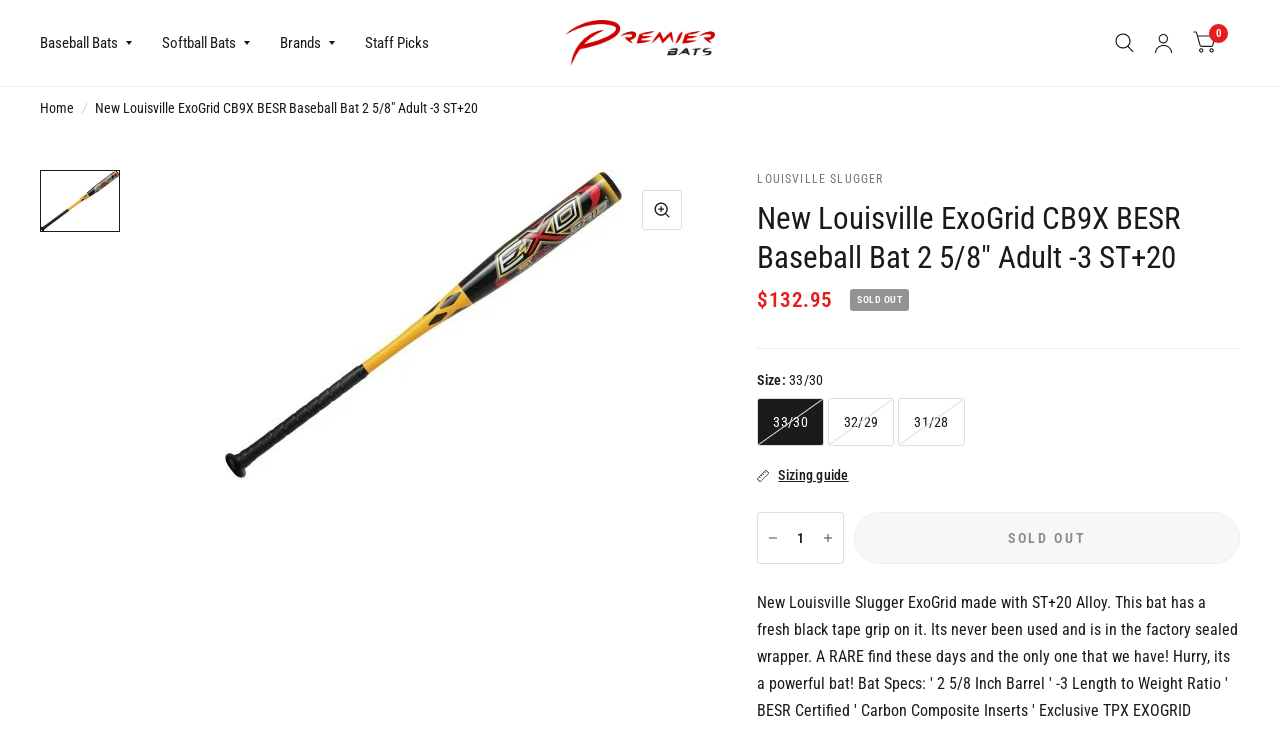

--- FILE ---
content_type: application/javascript; charset=utf-8
request_url: https://searchanise-ef84.kxcdn.com/templates.4S3z6b1v2X.js
body_size: 2162
content:
Searchanise=window.Searchanise||{};Searchanise.templates={Platform:'shopify',StoreName:'Premier Bats',PersonalizationEnabled:'N',AutocompleteDescriptionStrings:0,AutocompleteItemCount:5,AutocompleteProductAttributeName:'vendor',AutocompleteShowProductCode:'N',AutocompleteShowOnlyInStock:'Y',AutocompleteItem:'<li class="snize-ac-odd snize-product ${product_classes}" data-original-product-id="${original_product_id}" id="snize-ac-product-${product_id}"><a href="${autocomplete_link}" class="snize-item clearfix" draggable="false"><span class="snize-thumbnail"><img src="${image_link}" alt="${autocomplete_image_alt}" class="snize-item-image ${additional_image_classes}" style="max-width:70px;max-height:70px;" border="0"></span><span class="snize-overhidden">${autocomplete_product_ribbons_html}<span class="snize-title">${title}</span>${autocomplete_product_code_html}${autocomplete_product_attribute_html}<span class="snize-description">${description}</span>${autocomplete_prices_html}${autocomplete_in_stock_status_html}${reviews_html}</span></a></li>',AutocompleteResultsHTML:'<div style="text-align: center;"><a href="#" title="Exclusive sale"><img src="https://www.searchanise.com/images/sale_sign.jpg" style="display: inline;" /></a></div>',AutocompleteNoResultsHTML:'<p>Sorry, nothing found for [search_string].</p><p>Try some of our <a href="#" title="Bestsellers">bestsellers →</a>.</p>',LabelAutocompleteProductAttributeTitle:'Vendor',LabelAutocompleteSku:'SKU',ResultsShow:'Y',ResultsItemCount:30,ResultsShowActionButton:'N',ResultsShowFiltersInTopSection:'N',ResultsEnableInfiniteScrolling:'Y',ResultsShowOnlyInStock:'Y',ResultsProductAttributeName:'vendor',ResultsTitleStrings:3,ResultsDescriptionStrings:0,ResultsUseAsNavigation:'templates',ResultsProductDiscountBgcolor:'D00000',SmartNavigationDefaultSorting:'sales_amount:desc',SmartNavigationOverrideSeo:'Y',ResultsProductDefaultSorting:'sales_amount:desc',ShowBestsellingSorting:'Y',ShowDiscountSorting:'Y',BoldMultiCurrency:'Y',ResultsTagLabels:{"3318":{"label_id":3318,"product_tag":"Best Seller","format":"text","type":"text","text":"Best Seller","bg_color":"d00000","text_color":null,"image_type":"new","image_url":"","position":"top-left"}},ResultsCustomLabels:{"3318":{"label_id":3318,"product_tag":"Best Seller","format":"text","type":"text","text":"Best Seller","bg_color":"d00000","text_color":null,"image_type":"new","image_url":"","position":"top-left"}},ReviewsShowRating:'Y',CategorySortingRule:"searchanise",ShopifyMarketsSupport:'Y',ShopifyLocales:{"en":{"locale":"en","name":"English","primary":true,"published":true}},PriceSource:'from_min_available_variant',ColorsCSS:'div.snize-ac-results span.snize-title { color: #333; }div.snize-ac-results li.snize-category a.snize-view-link { color: #333; }div.snize-ac-results.snize-ac-results-mobile span.snize-title { color: #333; }div.snize-ac-results.snize-ac-results-mobile li.snize-category { color: #333; }div.snize-ac-results .snize-no-products-found-text .snize-no-products-found-link { color: #333; }div.snize-ac-results div.snize-price-list { color: #0A2463; }div.snize-ac-results.snize-ac-results-mobile div.snize-price-list { color: #0A2463; }div.snize-ac-results li.snize-view-all-link span { color: #D00000; }div.snize-ac-results.snize-ac-results-mobile li.snize-view-all-link span { color: #D00000; }div.snize li.snize-product span.snize-title { color: #222222; }div.snize li.snize-category span.snize-title { color: #222222; }div.snize li.snize-page span.snize-title { color: #222222; }div.snize div.slider-container.snize-theme .back-bar .pointer { background-color: #222222; }div.snize ul.snize-product-filters-list li:hover span { color: #222222; }div.snize li.snize-no-products-found div.snize-no-products-found-text span a { color: #222222; }div.snize li.snize-product div.snize-price-list { color: #0A2463; }div.snize#snize_results.snize-mobile-design li.snize-product .snize-price-list .snize-price { color: #0A2463; }div.snize .snize-button { background-color: #0A2463; }#snize-modal-product-quick-view .snize-button { background-color: #0A2463; }div.snize div.snize-product-filters-title { color: #0A2463; }div.snize div.snize-filters-dropdown-title { color: #0A2463; }#snize-modal-mobile-filters-dialog div.snize-product-filter-opener span.snize-product-filter-title { color: #0A2463; }#snize-modal-mobile-filters-dialog div.snize-product-filters-header span.snize-product-filters-title { color: #0A2463; }div.snize input.snize-price-range-input { color: #222222; }div.snize div.slider-container .scale ins { color: #222222 !important; }div.snize ul.snize-product-filters-list li { color: #222222; }div.snize ul.snize-product-size-filter li label .snize-size-filter-checkbox > span { color: #222222; }#snize-modal-mobile-filters-dialog ul.snize-product-size-filter li label .snize-size-filter-checkbox > span { color: #222222; }#snize-modal-mobile-filters-dialog ul.snize-product-filters-list li label > span { color: #222222; }div.snize div.snize-product-filters { background-color: #FFFFFF; }div.snize div.snize-filters-dropdown-content { background-color: #FFFFFF; }div.snize div.slider-container .scale span { border-color: #F5F5F5 !important; }div.snize div.slider-container .back-bar { background-color: #F5F5F5 !important; }',CustomCSS:'#snize-search-results-grid-mode span.snize-overhidden {background-color:#ffffff !important;}div.snize-ac-results span.snize-title { font-weight:normal !important;}div.snize-ac-results span.snize-attribute-title {display:none !important}div.snize-ac-results span.snize-attribute {font-size:16px !important;color: #d00000 !important;}div.snize-ac-results .snize-price-list {font-size:14px !important;}div.snize .snize-button {background-color:#0a2463 !important;}#snize-modal-product-quick-view form.snize-add-to-cart-form-out-of-stock #snize-quick-view-out-of-stock, #snize-modal-product-quick-view .snize-button, #snize-modal-product-quick-view form.snize-add-to-cart-form-success #snize-quick-view-view-cart {    display: block;    margin-top: 30px;    margin-left: 0;}.snize-quick-view-show-more, .snize-quick-view-show-more:hover {color:#0a2463 !important;font-weight:bold !important;text-decoration:underline !important;}.snize-quick-view-form-wrapper hr {  display:none;}.snize-option-selector-wrapper select {    width: 50% !important;    height: 30px !important;    font-size: 12px !important;font-weight:700 !important;    border: solid 1px #f5f5f5 !important;}#snize-modal-product-quick-view .snize-add-to-cart-quantity-num {    width: 100px !important;    height: 30px !important;    border: solid 1px #f5f5f5 !important;    color: #333 !important;    font-size: 12px !important;font-weight:600 !important;border-radius: 5px !important;margin:0 !important;}.snize-option-selector-wrapper label, #snize-modal-product-quick-view .snize-quick-view-quantity-label {    font-size: 12px !important;font-weight:600 !important;text-transform: uppercase !important;display:block;}#product-box .product-page--pricing--variant-price span, .snize-quick-view-price-wrapper {    color: #0a2463 !important;     font-family: \'Bai Jamjuree\', sans-serif !important;    font-weight: 600  !important;    font-style: normal  !important;}.snize-quick-view-image {padding:30px !important}.snize-quick-view-title {font-size:19px !important;    font-family: \'Bai Jamjuree\', sans-serif  !important;    font-weight: 600  !important;    font-style: normal  !important; margin-bottom:10px;order: 2;}.snize-option-selector-wrapper label #snize-modal-product-quick-view .snize-quick-view-quantity-label {font-family: Questrial,sans-serif !important;}.snize-quick-view-sku, .snize-quick-view-attribute {color: #d00000 !important;font-size: 16px !important;text-transform: uppercase !important; font-weight: bold  !important;order: 1;}#snize-modal-product-quick-view .snize-button {background-color:#0a2463 !important;}#snize-modal-product-quick-view .snize-button:hover {background-color:#d00000 !important;}#snize-search-results-list-mode span.snize-thumbnail img {    max-width: 270px;    max-height: 270px;}#snize-search-results-list-mode span.snize-thumbnail {    width: 270px;    height: 270px;}#snize-search-results-list-mode span.snize-thumbnail img {    max-width: 270px;    max-height: 270px;}#snize-search-results-list-mode span.snize-thumbnail {    width: 270px;    height: 270px;}#snize-search-results-grid-mode span.snize-attribute {    font-size: 14px !important;    line-height: 1.6 !important;    color: #d00000 !important;    font-family: Questrial,sans-serif !important; order: 1;}#snize-search-results-list-mode span.snize-sku, #snize-search-results-list-mode span.snize-attribute {    font-size: 16px !important;    line-height: 1.6 !important;    color: #d00000 !important;    font-family: Questrial,sans-serif !important;}div.snize li.snize-product .snize-price-list .snize-price, div.snize li.snize-product .snize-price-list .snize-discounted-price { font-size:14px !important;}#snize-search-results-grid-mode li.snize-product span.snize-title {     color: #222222 !important;    font-weight: normal !important;}#snize-search-results-grid-mode span.snize-overhidden {    display: flex;    flex-direction: column;}#snize-search-results-grid-mode li.snize-product span.snize-title {    order: 2;}#snize-search-results-grid-mode span.snize-attribute {    order: 1;}#snize-search-results-grid-mode span.snize-description {    order: 3;}#snize-search-results-grid-mode .snize-price-list {    order: 4;}#search-results .container {width: 100%;}#snize-search-results-grid-mode span.snize-thumbnail {    border: none;}#snize-search-results-grid-mode li.snize-product {    border: none !important;}'}

--- FILE ---
content_type: application/javascript; charset=utf-8
request_url: https://searchanise-ef84.kxcdn.com/preload_data.4S3z6b1v2X.js
body_size: 10135
content:
window.Searchanise.preloadedSuggestions=['easton ghost','usa baseball bats','ghost x 2018','bbcor bats','louisville slugger','wood bats','easton ghost softball','demarini voodoo one','demarini cf','axe bat','rawlings icon','cat x','louisville slugger meta','fast pitch softball bats','hype fire','louisville slugger lxt','voodoo one','easton hype','easton ghost x','besr bats','easton reflex','the goods','demarini voodoo','marucci cat','louisville slugger xeno','softball bats','victus vandal','rawlings quatro pro','easton mako','cat 9 composite','composite fastpitch softball bat','rawlings quatro','demarini baseball bat','rawlings velo','wood bat','axe bbcor','combat bat','easton hype fire','baseball bat','victus nox','baseball gloves','usa bats','easton adv','meta baseball bat','demarini cf zen','demarini the goods','easton mako baseball bat','drop 3 baseball bat','baseball bats','softball bat','marucci cat 9','slowpitch softball','demarini prism','ghost x','louisville select power','contact us','easton adv 360','easton maxum ultra','3 baseball bats','cat connect','axe avenge pro','youth usssa bat','3 bbcor bats','cf zen','black magic','select per bbcor','ghost advanced','louisville slugger prime 919','easton beast','easton ghost advanced','demarini zen','louisville slugger lxt softball','louisville prime','cat composite','new easton','easton softball bat','louisville slugger prime','marucci catx','rawlings mantra','louisville atlas 2023 drop 3','louisville slugger omaha','easton bbcor','rawlings clout ai','easton encore','axe avenge','louisville slugger select','fast pitch','warranty coverage','louisville meta','demarini softball bat','combat wanted g3','usa baseball','easton senior softball','easton maxum','5 baseball bats','rawlings icon the','rawlings clout','usssa drop 5','softball ghost','warstic bonesaber','alloy softball bats','adv hype','2019 easton ghost x','batting gloves','wilson baseball','usssa drop 8','easton reflex softball','easton speed','catx vanta','bbcor one','slow pitch','demarini b52','easton softball bats','demarini one','demarini fastpitch','easton baseball','2 1/4 baseball bats','demarini bats','easton xl','composite bats','quatro pro','victus nox bbcor','2018 easton ghost','2021 demarini voodoo one','2018 easton ghost x','meta bbcor','composite softball bat','new bat','easton s1','grip rip','easton ghost unlimited fastpitch bat 2023','besr 33,30 baseball bats','soldier tank','2024 rawlings icon','mach ai','combat maxum','easton fuze 360','louisville xeno','31 inch bat','rip it','tee ball','easton softball','2022 easton ghost 33/23','bbcor baseball bats','easton 2 piece composite','tpx slugger','cat x bbcor','usssa drop 10','aluminum softball','voodoo bbcor','cat9 composite','easton bat','easton fuze','select pwr','usa baseball bat','bbcor baseball','louisville lxt','the goods one piece','louisville slugger 918','clout ai','easton stealth','demarini whisper','demarini fastpitch bats','cf zen 2021','rawlings threat','easton mav1','louisville slugger atlas','usssa 1.15 composite 2 1/4 barrel','t ball','maple wood','usa composite bats','t shirt','maxum ultra','rawlings icon drop 8','little league','marucci cat 9 3','rawlings velo acp','rawlings mantra fastpitch','easton ghost x evolution','b s r','2018 easton ghost bat softball','bonesaber hybrid','baseball bats 5','usssa 1.15 bpf stamp baseball bats','easton xl3','cat 9 connect','mizuno crbn1','louisville slugger solo','easton quantum','youth bats','hype fire usssa','easton s3','usa bat','cat x 2','demarini goods','2020 easton fuze hybrid 360','louisville slugger bbcor','true temper','zoa usssa','rawlings icon drop 10','combat g3fastpitch','slow pitch softball','bat easton','worth bat','usssa alloy','catx bbcor','adidas aeroburner','louisville slugger tpx','ghost unlimited','softball gloves','baseball bats usa 10','easton slowpitch','2020 louisville slugger','easton bats','the goods bbcor','demarini softball','easton alpha 360','usssa cat9','louisville meta bbcor','30 inch usa baseball bat','fastpitch softball bat','bbcor victus','ghost bats','8 usa baseball','youth 1.15 bpf','louisville fastpitch bats','slugger prime','easton speed 10 usa youth baseball bat 2 5/8 in big barrel','louisville solo superlight','old hickory','worth softball bat','bat baseball','easton dub','c405 aluminum','easton ghost x 8','training bats','easton mako baseball bats','bbcor marucci','select power','easton beast speed','rawlings wood','bbcor atlas','marucci cat 9 composite drop 5','cat x composite','louisville slugger atlas bbcor bat 2024','composite baseball bats','demarini cf glitch','training bat','28 inch composite','victus 23 tatis','tee ball bats','ch softball bats','cat9 connect','light 29 inch metal','easton triple 7','pink bats','usa baseball bats 33 inch','bbcor louisville','baseball bats cat 9 2 piece','youth bat usa baseball','ghost softball bat','combat bats','louisville slugger c271','louisville omaha','easton adv hype','easton black magic','hybrid softball','easton project 3','easton hype comp','31/28 bbcor bats','easton og','baseball glove\'s','hype easton','easton maxum usssa','easton green softball bat','under armour','victus wood bat','mizuno wood bats','louisville slugger xeno plus fastpitch softball bat','easton hype baseball bat usssa 10 2 3/4','2023 demarini cf mashup','2022 easton advanced','catx connect','bat barrel 2 1/4','true hzrdus','ghost graffiti','demarini bat','easton fire flex 240','cat 8 connect','new easton mako','bat grip','marucci cat composite','asa slowpitch','marucci cat 8','nfl teenymates','easton composite','louisville atlas','2021 3 bbcor baseball bat','bat returns','two piece design','warranty bat','easton ghost x 2018','catx vanta bbcor','louisville slugger 27','2019 rawlings quatro pro','metal pro','axe bats','easton ghost unlimited','demarini cf9','demarini usssa 1.20','easton xl 1','end cap','mizuno carbon','meta softball','composite bbcor','easton ghost softball fastpitch','marucci cat9 composite','bbcor cat 9 composite','rawlings fastpitch','easton ghost advanced 2022','marucci catx vanta','demarini prism fastpitch bat 2023','rawlings mach ai','ghost softball','green zen','easton reflex baseball','bbcor demarini bats','softball glove','easton senior','11 fastpitch softball bat','louisville metal bat','34 29 baseball bats','combat b2','easton ghost 2018','bbcor the goods','easton connexion','31 easton ghost','hype fire bat','fastpitch bat','catx composite','ghost advanced softball','louisville select','senior softball bat','easton ghost softball 2020','rawlings 5150 bbcor','wood baseball bats','easton maxum 360 3 bbcor baseball bat','easton wood composite','t ball bat','baseball glove','louisville slugger atlas bbcor','easton hmx','louisville slugger 919','avenge pro','cat 9 bbcor','louisville wood','bat turbine','cat usa','echo connect','meta prime','maple composite wood bats','bats under','high fire','rawlings glove','usssa 1.20 bpf','easton mav1 32/24','victus alloy','first base mitt','baseball bats usssa','drop 8 usa bats','rawlings icon drop','demarini distance','black and white','anderson techzilla','combat b2 atb','softball composit bats','quiksilver men','easton redline','marucci cat x','demarini fastpitch bat','lizard skin','one bat','ybb18gx10 32/22','ghost double barrel','bat tpx','louisville omaha 518','demarini voodoo 1','year warranty','anderson rocketech','the good','one piece composite softball bats','usa bat 32/22','demarini cf 8','easton zcore speed','usssa bats youth','hype fire usa','bat softball','velo usa','louisville slugger select pwr','easton fuze xl','cat x 5','2021 demarini glitch 10','sz100b fastpitch','composite bats 5','louisville slugger 917','2020 ghost bat','for protection','anderson softball','easton adv 2022 2 piece','demarini d','33inch bats','cf mashup 8','easton beast 2019','demarini usssa','prism softball','louisville slugger 3','bats that','demarini softball bats','gold and white','slugger select','demarini usa','demarini the','ghost x 2019','use two piece','32 drop 5 demarini','easton adv 360 2 piece baseball bat','worth est','easton x','early 2000s','cat bbcor','easton aluminum one','louisville slugger mlb prime','lindy pro 12','ghost x hyperlite','two piece bat','31 inch drop 8 baseball bat','white usa','easton alx','usssa 31 inch 5','marucci composite','2021 voodoo one','adv 360 usa 10','easton 30 drop 10','demarini voodoo balanced','new rawlings','new marucci cat 8 3 baseball bat bbcor 2019','demarini besr','2 piece bbcor bat','louisville prime 919','easton wood','lxt fastpitch','louisville assault','easton adv 360 2 piece','mizuno hot metal','louisville prime 918','easton encore hybrid','louisville solo bbcor','nike nike','fastpitch softball bat 2 1/4 barrel 10','marucci usssa','ghost warranty','usssa senior league','easton balanced','ash bat','new demarini','red meta bbcor','2021 demarini prism','composite softball','fastpitch bats','senior league','marucci posey28 pro metal','double wall','anderson slowpitch softball','demarini cf 4','3 true temper bbcor bat','nike bat','easton elevate','beast x hybrid','demarini vendetta','demarini uprising','easton cxn','lousiville slugger','youth usssa bats','demarini mashup','how long does shipping take','rocketech aluminum','fungo bats','asa certified bats','easton ghost 2022','pants adidas','axe blue bats','bbcor rawlings','senior softball','composite fastpitch','ghost bat drop 9','clout ai bbcor','demarini cf 3','louisville slugger ball','rawlings 29 usa','easton zcore','mizuno crbn','demarini zoa','power brigade','easton 2022 ghost advanced fastpitch','demarini wood','mlb baseball','catchers mitt','mav1 bbcor','usa icon','usa composite','louisville select 2019','bats h2','easton alx 31/21','fastpitch glove','green softball bat','clout usssa','worth softball bats','rawlings velo bats','softball alloy','demarini voodoo black','bats for 300','easton alx 31','slugger silver','marucci catx2','gray baseball bat','vanta composite','easton prime','used bats','35 inch bbcor','all star','8 usssa baseball bats','high school','custom bats','baseball bats drop 3','meta usssa','2023 louisville slugger select pwr 10','2021 select power','axe elite one bat','2019 cf zen','easton sapphire 12 fastpitch softball bat','used softball bats','cat x drop 3','easton comp','mizuno carbon 1','louisville power','rawlings bbcor icon','demarini f2','easton ghost fastpitch','louisville solo','the goods alloy bat 29 inch drop 10','rawlings quatro pro 11 fastpitch softball bat','warstic gunner 29/19','easton hammer baseball 3','xeno x20','red easton','2019 cf zen 3','easton drop','easton adv 360 33','slugger omaha','louisville slugger 2020','premier bats sports','axe avenge pro 3','easton blue','axe baseball','easton adv usssa','mizuno bbcor','2019 louisville 9 softball bat','easton graffiti','air attack 2','louisville slugger baseball bat','demarini cf softball bat','the easton encore hybrid','softball orange black','2025 rawlings icon bbcor','bbcor easton','slow pitch senior bats','ghost hyperlite','marucci catx connect bbcor','marucci cat 9 composite','youth usa composite bats','meta drop 8','2019 demarini cf','easton adv 2020','warstic hybrid','easton orange bat','easton senior softball bats','voodoo one balanced','fast pitch softball bat','youth softball','fast pitch bats','hybrid bats','28” baseball bat','demarini 2017 baseball bat','easton senior bat','usssa 2 1/4 alloy','easton fire','demarini cf fastpitch','true dynamic bat','2020 fast pitch','easton ghost softball bats','prime one','louisville slugger omaha 519','barrel 3 increased','demarini goods bat','rawlings icon 30','marucci cat a 10','fly crossover','bat easton 2 1/4','axe bat usssa','rawlings bbcor velo','louisville slugger select pwr 2 usssa bat 8','easton bat 2 1/4','core baseball','louisville catalyst ti','louisville slugger lxt 2018','hybrid fastpitch bats','blue easton','voodoo black','easton softball slowpitch','c core','warranty coverage for baseball bat','cf fastpitch','orange easton','easton double barrel ghost','marucci bbcor','youth softball bats','fastpitch softball bats','louisville slugger 516','usa composite bat','2 piece bat','power select','softball bat easton','black and red cf','louisville birch prime','32 inch 10 once','easton maxum ultra drop','louisville select 719','new easton ghost','2024 easton ghost','easton ghost bat','da bomb','bbcor goods','2024 louisville slugger meta 5 2 3/4 usssa bat','easton ghost ex','sam bats','easton advanced','ice ghost','per select','big prime','easton baseball bat 30 13','de marini','louisville slugger xeno x20','2019 quatro pro','louisville slugger 2019 solo','louisville tpx','work bat','drop 8 baseball bats','ghost softball bats','marucci bbcor cat 27 10','easton ghost 32/21','anderson widowmaker','demarini green','velo hybrid usssa','easton s500','under armour womens','mizuno f20 carbon','new combat portent pg3fp210 fastpitch softball bat 10 2015 model 2 1/4','softball easton ghost','new easton ghost double composite fp18gh10 fastpitc','youth usa bats','combat portent','32 29 rawlings bbcor','32 22 2022 lxt bat','youth 1.15 bpf 2 diameter','2021 ghost x baseball','power flite','axe origin','31 inch softball bat','cat 9 drop','blue bat','posey28 pro','easton black','hype comp','new demarini fastpitch softball','2023 atlas bbcor','easton 2022 adv 360','demarini cf 10','hyperlite softball','adv 360 usssa','2021 louisville slugger','usa rawlings','combat drop 5','2022 louisville slugger','marucci posey','louisville birch','black and orange','blue and black baseball bat','demarini cf zen usa','marucci catx alloy 3','bats baseball usa','slow pitch softball bats','easton ghost evolution','youth wood','tank soldier','atlas bbcor','easton bats gold','rawlings quatro softball','alloy slowpitch','easton used','alloy barrel','ghost x 8','easton aluminum','baseball usa bats','combat softball','softball bats 32 10','slowpitch bats','alpha alx 8','gold usa bats','2016 louisville slugger','usa bat 5','louisville slugger fastpitch','rawlings velo slvr/blu','end load','louisville xeno wtlfpxn18a10','dual stamp','pants nike','new demarini cf9 cff-17 34/25 fastpitch softball bat blue drop 9','softball bat 32 drop 11','top new approved softball bats','rawlings icon drop 5 2023','bbcor composite','louisville slugger tps','easton ghost 2020 34/24','slow pitch bpf 1.20','demarini connect usa','victus bbcor','composit youth drop 10 28 inch baseball','under 50 baseball bats','size chart','z core','marucci vanta','louisville slugger prime 5','easton synergy','easton s650','2018 ghost bat','easton ghost 3','green meta','louisville lxt 33/23','wood bats 33','black and red softball bat','signature bat by the','bats louisville','10 demarini the goods','ghost x evolution','demarini voodoo bbcor','rawlings quatro pro bbcor','wood baseball','easton hype 10','cat 9 composite usssa','worth 2 legit','orange and','easton speed comp','two piece bats','advanced bat','easton flex','demarini voodo','louisville slugger pxt','easton ghost softball 11','ghost fastpitch','axe usssa','mako baseball','victus nox 8','miken bat','quatro pro usa','demarini fnx','one balanced','cf usssa','demarini baseball bats','louisville slugger select usa bat','the goods 2022','tie dye','usssa baseball','usa bpf easton','easton mako softball','vanta bbcor','usssa baseball bat drop 10','bat softball demarini','victus vanda','double barrel','2021 rawlings quatro pro','louisville slugger usssa','encore hybrid','32 inch wood bats','catx2 connect','louisville slugger meta c','10 softball bat','easton fastpitch softball','2022 demarini one','sale red/white','voodoo demarini','marucci pro','bbcor black 3 rawlings','hype ice','usa hype fire','louisville slugger 2019','cf zen cf zen 20','adidas shoes','softball bat 33/23 10','usa adv','true t1x','anderson techzilla 2','bat bbcor composite','easton c core','2020 demarini prism','11 softball bat','easton adv 2022','used marucci','cat x2','axe pro','5 usa cert','demarini usa bat','golf clubs','louisville slugger composite bats','demarini voodoo 2019','rawlings icon bbcor','marucci black','icon drop 5','rawlings composite','louisville slugger meta 5','easton ghost x usssa','zen usssa','youth big barrel hybrid','ussa baseball','ghost bat','softball ghost bat','easton alpha alx bbcor','composite fastpitch softball','easton z core','icon bbcor','demarini slowpitch','select pwr bbcor','ice ghost bat','2023 easton bat','louisville slugger 2018','30 inch bbcor bats','demarini the goods 1','under 50 baseball bats 2 piece','easton drop 5','new easton 2','soldier sports tank one bbcor bat 3','baseball bats cat 7','demarini cfp-17 cf9 fastpitch softball bat 2 1/4 10 composite','demarini usa bats','black blue bat','2025 bbcor baseball bats','bats easton 2 1/4','baum bat','berg bat','navy blue softball fastpitch','navy blue','baseball bags','31/28 louisville atlas','drop 3 usssa-rated','advance ghost bats','step up','warrior tpx','easton ghost 2023 composit softball at','easton alx alpha 31 2 3/4 10','rope bbcor','kryo fastpitch','easton 2025 mav1 baseball bat bbcor','demarini slapper','mako bats','meta 2023 usssa','usssa bats','easton alx alpha 32','louisville slugger exo','ghost og','one piece','marucci batting gloves','cat x2 composite','easton sapphire','marucci catx 2','blue glove','meta green','onyx composite','g force','senior baseball','louisville slugger unisex-adult 2020 rxt x20','easton alpha 31','rawlings velo hybrid bat','marucci x','2025 atlas bbcor','heart of the hide','under baseball','easton b1','liberty advanced','crush softballs','infield glove','infield mit','custom cut m','usssa 1.20 bpf stamp softball bats','besr bat','easton softball senior','marucci cu26 33','victus vibe','marucci cat x2 vice bbcor','bbcor rawlings icon','easton alpha alx','demarini the one','rawlings mantra 2.0','mlb heart','easton mav1 32','marucci catx2 10 usssa baseball bat msbcx210','easton besr bats','marucci cat 5','asa softball bats','louisville slugger atlas bbcor 3','louisville slugger silver','silver softball bats','silver bats','rawlings clout ai bbcor bat 2025 3','2 pc usa bats','demarini drop','easton b5','easton plus','rawlings pro preferred','the tango','usssa bats under 300','louisville h2','bat aluminum','easton ghost 2023','the cat','10 baseball bat','2023 axe strato usa baseball bat 10 2 5/8','usssa icon bat','new easton 2020 sl20adv8','hybrid baseball','posey28 pro metal','birch bat','easton pro stix','rawlings icon 32','old bats','speed comp','easton big barrel','youth baseball glove','pink bat','demarini voodoo alloy','usssa 33 inch','c y 17','cat x 3','drop 10 usa','rawlings mach 2','rawlings ai','quantum baseball','marucci cat x2','rawlings 1.20 mantra','2018 softball bat','youth gloves','fast pitch 10','monster monster bat','new louisville slugger xeno','rawlings mantra plus','pitch softball bats','aluminum pitch softball','aluminum softball 1.20 bats','aluminum softball 1 piece','combat a','all pink','slot gloves','drop 8 easton adv 360','2018 softball bats','demarini cf zen 32/22','metal cleat','rawlings’s icon','easton split','l screen','mizuno carbon 5 usa','new other marucci','have the voodoo 1','victus nox 2 usa','face guard','3 baseball bats 150','chase utley','easton connection','2021 louisville sl','2019 rawlings quatro','demarini composite','wood 32 made','easton zcore hmx','marucci youth cat9 junior big barrel composite baseball bat','demarini zoa drop 10','easton hype 3','gold meta','2022 easton maxum ultra','2018 demarini cf zen','icon drop','easton prowess flex','catx red white','marucci catx bbcor','usa approved baseball bats','rawlings 10 usa baseball bat','2019 easton beast speed','easton ghost x 10','adidas bats','used easton','wood mizuno','33 22 softball bat','softball loaded 2017','easton ghost x 5','arm sleeve','marucci cat 9 drop 3 31/28','louisville slugger softball','demarini voodoo 1.15','easton power brigade','marucci usa','cf and black','demarini 2020 softball','2018 easton ghost barrel 11','pitch black','baseball ghost','rawlings big stick','z4 tru','easton softball bat blue','softball one','combat maximum','fire stock','marucci posey28 pro','easton ghost fastpitch bats','louisville select pwr 3','meta fastpitch 022','demarini the goods 2 piece','demarini drop 5 baseball','green composite','hype fire baseball bat','usa youth','louisville solo 6','easton ghost 11','2018 louisville slugger prime','mizuno f21 carbon','connect usa baseball bats','easton 2022 adv hype','prime bat','easton ghost baseball bat','rawlings clout bbcor','anderson bats','louisville slugger 918 bbcor','orange and blue bat','new easton speed softball','combat baseball bats','2022 easton maxum ultra usssa baseball bat','bat easton reflex','stealth comp','cf youth','louisville slugger prime usa','rawlings bat slvr10','easton speed bbcor baseball bat','2023 louisville select bbcor','all white easton','32.5 bbcor at','hybrid youth','rawlings icon youth bat 2023','x bbcor','adidas alphabounce 1','2 piece usa baseball','demarini cf usa','clout so','usa the goods','demarini cf 9 fastpitch softball bat','new easton synergy','easton bbcor certified','beast x','baseball ash black','youth composite','bbcor cat9','ball baseball','ussa barrel','rawlings velo 28','voodo one 3','new easton s450','axe hyperwhip','metal alloy softball','fnx fastpitch','axe bat 5','ac handle','cat 9 bbcor composite','usa avenge','mako beast 32','louisville slugger usa bats','2024 demarini 3 bbcor baseball bat','demarini prism 2020','rawlings velo 10','32” drop 8 baseball bat','easton orange mako','new louisville slugger xeno x20','2019 voodoo one usa','demanding drop 3 31','used demarini','easto hype','marucci gold','marucci connect','easton bat 2 1/4 30','33 rawlings quatro pro fastpitch softball bat','demarini one goods bbcor','new other','true t2 33 in usa','mizuno pwr crbn','goods bbcor','slow pitch bats','alpha alx','grip tape','easton hyperlite softball','baseball helps','marucci composite usssa 5','new easton 2020 sl20adv108 360 adv senior league baseball bat 10 2 5/8 31/21','easton ghost double barrel','drop 12 composite','green and black','easton mako no','cat x 29','easton adv 31','easton orange','under armour shorts','aero burner','hot metal','8 wood bat','combat g3','i easton','louisville slugger baseball youth composite','ls prime','360 advance senior league baseball bat','bat wrap','bat adv','easton blue ghost','easton z','meta power','quatro pro 2020','zen cf','velo acp 10','13 oz bat','2023 easton hype 2 and 5/8','children bat','drop 8 size 32','2019 mizuno b19','new easton 2020 alpha 360 usa youth baseball bat 11 2 5/8','easton s3 bat','marucci cat 9 8','rawlings velo 2020','clout bat','and blue','rocketech carbon fastpitch bat','hyper blue bat','ghost double 2022','new marucci cat9 pastime 8 usssa baseball bat 30/22','ghost advanced 32','ghost advance','cat 28 bat','2023 hype comp','mizuno blue and','the mako','little league with bpf stamp','ghost ice','29 baseball bats','rawlings bat','lizard grip','maxum ultra usa','easton blue bat red and 2','voodoo bats','icon rawlings drop 10','slugger tps','marucci cat connect','beast x hybrid little league baseball bat 2 5/8 × 1','zone and','bb21b5 33/30 map21','green bat','2020 easton ghost','air elite','2019 rawlings bbcor','louisville slugger tps fp38','baseball bats cap','softball louisville blue bat','louisville solo 619','louisville slugger 718','t1x true','demarini red bat','east ghost 10','paraflex red','demarini nitro','easton ghost fp22gh10','2020 true t2','new demarini voodoo one voz-18','fastpitch xeno','alpha alx 32','youth meta','louisville slugger balanced','2022 rawlings quatro pro 32/29','t-ball bat','new axe bat 2023 avenge pro hybrid','usssa baseball bat','one bbcor 3','isa demarini','new wilson','worth fastpitch','usa baseball bats drop 8','new easton advanced','louisville tps','the goods 3','louisville let','demarini cf 5','easton ghost 2020','senior bats','black gold axe','louisville slugger purple','for usssa','louisville slugger baseball youth','bat bag','stinger missile 2','2023 icon baseball','new louisville slugger lxt 9','louisville slugger combo','demarini base','30 20 oz 10 bat','cf mashup usssa travel ball','bbcor cf zen','easton 3 ghost','easton ghost hyperlite','easton youth','30 inch drop 3','usssa composite baseball bats','5 cat 9 composite','easton maxum 360 bbcor bat','demarini voodoo one 32 3','easton baseball bats orange','2018 rawlings velo','ghost bat 2019','2018 easton beast','2020 rxt x20','blue lxt','easton baseball 3','usa bats 32 inch','33 inch besr','2023 demarini one','rawlings peak','memory fit','new louisville','velo acp','hype fire 29','marucci cat9 pastime usssa bat 5','2022 louisville slugger meta fastpitch','lxt bat','double composite easton ghost','2020 ghost double','2025 usssa baseball bats','ghost x 2019 hyperlite','easton fastpitch bats','balance 2019 usssa','demarini cfp-18 cfx fastpitch softball bat 2 1/4 red/white composite','combat wanted g3 34/25','ghost bat fastpitch','xeno fastpitch','louisville slugger prime youth bat 27','louisville meta 8','baseball bat usssa 31 drop 10','easton s150','easton ghost advanced fastpitch bat 11','easton ghost double barrel fastpitch bat 2023 10','demarini black','2021 easton bat','ghost pitch black','2019 louisville slugger','victus vandal 10','cf glitch','hybrid new','usssa bats drop 10 31 inch','reason and','easton usa 5','easton hybrid','demarini cf insane','axe bat 10 30','ghost softbal','marucci cat9 connect pastime','the goods two piece','stealth cnt','good 2 piec','black meta','louisville slugger x20','8 softball bats','axe bbcor-certified','louisville prime 8','hype bat','icon bbc','easton ghost advanced 32 10','new rawlings velo hybrid','louisville slugger softball bats lxt','cat 9 composite 8','d bat','easton fastpitch','louisville slugger armour','easton b5 pro','easton s4','rawlings icon 3','cat cat x','adv bbcor','aluminum fastpitch softball bats','the goods 30','easton ghost usssa','axe bbcor wood','new easton ghost 2022 double barrel 10','softball bat 27','bat softball louisville','easton core','new demarini cf9','cat 9 in','demarini load','easton bb20fzh','2020 easton softball','cat connect 11','easton project 3 alpha','34 wood baseball','easton fs3 2015','softball composite','louisville st 7u1','baseball bat 3','isa icon','is premier','easton s2','easton ghost fastpitch softball bat','fast pitch lxt','rawlings quatro bbcor','easton ghost 32/22','demarini baseball bat size 29','ghost drop','meta drop 5','easton adv8','cf insane','easton silver','demarini composite bat extended barrel','easton ghost 30 inch','the louisville','adv 360 bat','worth legit','youth hype fire','cat9 pastime 3','easton softball bat black and','demarini voodoo 5 2021','black magic 10 usssa','3 besr bats','goods bat','marucci jbb','louisville slugger bat','demarini cfx 10','rawlings icon 29','wood composite','2019 easton ghost softball','bat weight','ssusa bats','f20 carbon','softball bat sale','drop 12 composite usssa','axe elite','combat wanted','louisville slugger meta 30 8','demarini goods 32/29','quatro pro 2 1/4 31 in 11','cat connect bbcor 32','demarini zen usssa baseball bat','demarini little league bat','base ba;;s','usa baseball bats 32','2018 easton 8 baseball bats','yellow bat','louisville slu','baseball wood','cf mashup','marucci fastpitch','limited edition','goods one','quatro max','at 9 composite','softball composite bat 9 softball','stringking metal','easton 5 hype','30 inch fast pitch softball bats','easton ghost x 5 usa','nike show','easton rebel softball','cat 9 neon','vladimir guerrero','bats for baseball for','easton boost','usa tball','rawlings usa','demarini composite wood','2022 zoa usssa youth baseball bat 2 5/8 diameter brown/gold','clout drop 10','louisville slugger 32 inch','easton make','meta fastpitch','easton ghost advanced fastpitch','rawlings quatro pro 2020','easton ghost softball bat','32 inch drop 8 fastpitch','demarini zoa usssa baseball bat 8','prime met','louisville slugger mete bbcor','usssa bat','demarini goods one 33/30','easton bats ghost','gold and white baseball bat','easton beast 2 1/4','quatro pro 2021','softball demarini','xeno softball 33','ssusa 1-piece','easton evolution 2019 5','easton ghost x hyperlite','drop 8 hype','carbon 5 usa','3 baseball bat','bb20 adv','louisville slugger 2019 softball','demarini voodoo one bbcor','blue and red wood bat','easton 2018 x','new louisville slugger 2018 slugger','bat pro ash','2019 demarini cf zen softball','prime birch bat','easton mako 2015','rawlings metal 2','axe fastpitch','hype fire composite','cf drop 11','2019 the bat','air attack','best fastpitch 2024','pure bat','marucci cat 11','victus bat','easton hyperlite','rawlings bbcor','the goods demarini','1-year manufacturer\'s','marucci cat9 bbcor baseball bat','axe element','easton ghost advanced 30 inch','victus sports jc24 pro','new demarini voodoo balanced','rawlings velo 2019','derek jeter','softball bat yellow','bat adidas','rawlings icon 2024 drop 8','best bat','easton senior bats','rawlings quatro usa','easton hype 10 2023','softball composite blue bat','louisville slugger alloy','american adult','easton ghost 10','marucci cu26','rawlings fpzp10','rawlings icon drop 5','connexion cxn','softball fastpitch','bbcor meta','certified baseball bats','rawlings rx4 little league','louisville slugger 918 3','louisville omaha 30 10','slowpitch 1.20 bats','new 2018 easton ghost','cxn connexion','marucci composite baseball bat 28 vanta','air attack softball','louisville slugger proven','catx composite 29 8','3 wood bats','easton black/gold','cat x 32','rawlings of the','demarini 2017 green','louisville slugger rxt x20 fastpitch bat 2020 10','easton usssa','demarini cf 2019','28/16 composite softball bat','2019 demarini softball','louisville bbcor','new marucci cat','a gold','marucci wood','demarini voodoo x-14','blue and white and bats','rawlings 2019 threat','easton softball bat dark','29 inch easton','velo baseball bat','rawlings icon 30/20','easton 240 fireflex','marucci cat 10','easton sl1','new louisville slugger 2019 x19','slugger xeno','demarini voodoo baseball','bbcor catx connect','pro stix','easton fp16mk11','bats softball aluminum','30 in drop 8 zen','easton ghost red','new combat portent pg3fp109 34/25 portent g3 fastpitch softball bat 2 1/4 9','softball composit bats ghost','wood bat victus','mizuno b19','black and gold meta','easton mav','easton pro baseball','bat tape','softball white','demarini drop 10','new easton speed','bomb bats','louisville slugger pro stock','louisville slugger softball bats','mizuno 1 fastpitch bat','marucci cat9 bbcor bat 3 29 32','cat x 30 8','baseball bats usa','marucci 5 composite','mako drop 8 31 inch','voodoo overlord','softball catchers gear','new marucci vanta','free shipping','8 easton ghost','cat 10 bat','demarini di13','easton ghost advanced 2021','alpha bbcor','black magic usssa 5','new marucci cat 8 senior league baseball bat 10 msbc810','x12 allow','carbon fiber load end','5150 rawlings bat aluminum','us8v10 velo','marucci wood bat','softball pitch','pink and baseball bat','drop 8 31 inch','axe slow pitch softball bat','easton rebel','easton 360 adv','cf zen size 30','28 inch composite softball bat','baseball pro','red and white baseball bats for','marucci cat 28','wood bats 33 inch/30','demarini voodoo 10','adult baseball bat 2 5/8','240 wall stamp','usa louisville slugger','easton fungo','demarini goods 2022','easton ghost advanced 2024','stix t13','ultimate weapon','demarini voodoo x14','easton ball bat','blue and louisville slugger','metal baseball cleat','clout drop 8','and black softball bat','new anderson','true sport','warstic bonesaber hybrid','rawlings composite quatro','usa louisville slugger select','log in','easton beast speed 10','louisville softball bat','green usa bat','2 piece louisville','easton ghost 10 softball','rawlings usssa velo','victus nox drop 10','demarini drop 3','rawlings velo usssa','drop 5 louisville slugger','premier softball bats','32 11 fastpitch bat','rawlings icon 2023','real bat','easton ghost softball 28”','2020 fastpitch softball','the goods usssa','cf drop 5','demarini cf zen drop 5','easton fp18gh11 ghost 11 asa fastpitch two piece composite bat','cat x composite 32','connect baseball bats','demarini sabotage','easton hype drop 8','2019 louisville slugger softball','metal softball bat','rawlings clout 2023','louisville slugger bbcor meta baseball bat 2021 3','red demarini bat','louisville slugger 2022','easton reflex 32','youth aluminum','demarini voodoo overlord','the goods 8','premier bats','louisville slugger 715','usa rawlings drop 8','2.0 bpf stamp balanced','easton alloy','slugger wtlubs719b10','demarini cfx','easton soft','slugger prime 2','connect baseball bats usa','running shoes','bats break-in','rawlings quatro pro 3','voodoo one 2022','easton adv 360 bbcor','bbcor bats under 50','new retro','drop 3 zoa','cat x composite 5 32','easton ghost x usa baseball bat','easton single aluminum','2023 louisville slugger','150 to 300 bats for baseball 33 3','louisville x19 10','marcucci softball bat','louisville zone','cat 9 composite drop','easton zero','youth usa easton','demarini cf 2020','signature bat','easton mako bat','demarini bbcor','speed bat','demarini nautalai','easton ghost double','rawling velo 3','louisville slugger 2021 select bbcor 3','ace bat','demarini wilson','rawlings velo 2022','demarini zen usa','easton ghost bat 2022','grey baseball','adv 360 bbcor','at x','clout baseball','crbn softball','easton adv 10','baseball back','green bats','metal softball','29 baseball bats usa','demarini cf 2018','catalyst softball','axe bats 31','usssa demarini the goods 32 in','combat softball bat','purple louisville softball bat','louisville slugger\'s','rawlings velo 2018','or used','old stamp','demarini 33 inch','double composite','besr bat\'s','easton senior league 30','easton ice','2019 easton 8 baseball bats','green combat','slugger lxt','bats slow pitch','bats usa','ghost advanced 32 22 10','easton connection cxn premium','demarini voodoos','the goods 29/19','avenge pro hybrid','rawlings clout usssa','specific request','black easton used','easton speed brigade','combat da bomb','demarini 2024 zoa','mizuno bat','cat 9 3 bbcor','demarini cf 2 5/8 10','2023 rawlings mantra','bb bats 32','louisville bat 33/23','sell bat','rawlings icon 2024','usssa baseball bats','gold zen','louisville meta prime','senior bat','tpx 34 inch bat','louisville bats black and white','easton ghost x hyperlite 29/18','new axe bat','fp prism','victus tatis','softball bar','soft junior','worth bats','2020 easton fuze','slowpitch bat','xeno louisville slugger','impact protection','trump softball bat','easton have','marucci cat 9 connect pastime','rawlings icon 12','2024 demarini the goods bbcor','easton ghost 31/21','rawlings icon 8','black magic 5','marucci big barrel','softball crbn','hype drop 5','10 cf zen','drop 3 bats','new rawlings quatro pro baseball bat usssa 2 pc composite 2 3/4 blk/rd','demarini cf 2020/2021','29 inch bbcor baseball bats','easton beast 2018','two piece 2020 the','easton raw power','easton bbcor bats','cat x drop 8','louisville slugger armour bat','easton limited','the goods demarini baseball bat','louisville slugger 2021 meta usssa baseball bat','easton slow pitch','bbcor drop 3 louisville slugger','2017 new easton z core','2019 ghost x','usa 29 drop 5','blue easton ghost','voodoo senior','demarini voodoo usssa','32 inch drop 8','easton triple','easton beast x hybrid','demarini cf zen 34 10','3 cf zen','2018 easton ghost softball','the black and gold','softball quatro','new easton adv hype','axe 32 drop','cat 7 one piece 3','blue cf','i on','cat connect drop','elevate usa','rip it bbcor','warranty coverage approved','demarini softball bats asa','easton mako torq','worth quad','easton project','drop 10 meta','new warranty','axe bat bbcor','under armour coldgear','softball 34 inch','new marucci cat9 connect pastime bbcor','marucci cat 9 composite drop','axe softball 2019','demarini cf 2023','2023 the 10 2 usssa baseball bat','alx bat','cf drop 10','marucci cat9 pastime composite','2021 demarini cf zen 30 drop 8','cat9 bbcor','louisville slugger 31 inch select','1 new easton s500 sl14s500 green/gray senior league baseball bat 2 5/8','di marini bats 2023','easton fuze bbcor','louisville slugger xeno 2022 softball','non composite','new ghost fastpitch','easton ultra','adv ice','combat baseball','new louisville slugger omaha 519 2019','ray demarini','frz bat','louisville bats black and','cf zen 10','2020 usa one','mantra rawlings','easton reflex 29/17 barrel','easton drop 11','easton ghost composite','easton x core','2020 easton speed','orange meta','easton ghost 33/22','select power usa','slugger meta','louisville slugger one piece drop 5','ghost evolution','marucci softball','wilson demarini fp cf zen','2013 rawlings alloy','used 31 inch baseball bats','fuze usssa','bats under 50','easton ghost advanced fastpitch 2022','heart of the','hype drop 8','two piece','2018 rawlings quatro','eqt ggrip','wood baseball bat','neon limited','34 inch softball bat','raptor baseball bats','2023 easton alpha alx','bat c405','easton s3 30 2','t 5 bat','rawlings uszq8','solo bbcor','wood 32 inch','xeno fpxn14-rr','easton ghost x 2019','easton z-core','louisville slugger prime 3','new easton bb19adv project 3 adv adult baseball bat 2 5/8 composite 2019 × 1 34/31','easton project 3 adv bbcor','maxim ultra','true temper t2','ghost double barrel 30 20 2022','demarini drop 5 32 inch','victus vandal lev 3 bbcor','demarini the goods 10','louisville slugger 2019 bbcor','baseball 2 peice','easton 240 fire','new demarini uprising','demarini power','catx composite drop 5','fly red black gold 31','louisville slugger meta 10','usssa drop','easton s3 29','slow pitch softball bat','prime usa','rawlings sure catch','new worth','combat usssa','baseball bat 33/28','new mizuno f24 crbn1 fastpitch bat 10oz 2024 whiyte/black','new axe bat 2023 avenge pro hybrid 3 bbcor baseball bat 3-piece hybrid','used cat9 composite','usssa 1,20 bpf','mizuno nighthawk','new easton baseball bats','2019 demarini cf softball','true temper 2023','the goods 2','2022 demarini fastpitch','baseball bat model','usssa 5 bat','t-ball youth','new marucci catx composite 10','new easton wonder lite fp19wl1','2 piece usssa','nanotube technology','composite fastpitch softball bat demarini','2020 demarini voodoo','axe bat 3','louisville slugger xeno fastpitch softball bat','demarini in the color red','easton ghost fastpitch 2022 advanced','louisville slugger meta youth','zen bat','voodoo on','bbcor drop 5','firefly fastpitch','easton fast'];